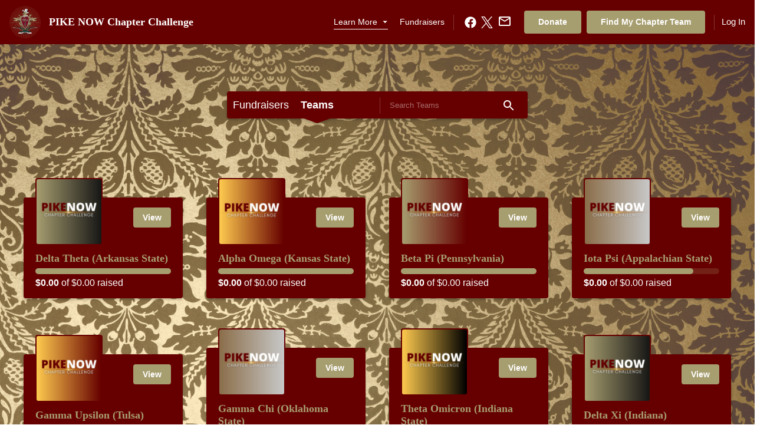

--- FILE ---
content_type: text/html
request_url: https://pikenow23.funraise.org/teams
body_size: 420
content:
<!DOCTYPE html>
<html lang="en">
<head>
<meta charset="UTF-8">
<meta name="viewport" content="width=device-width, initial-scale=1.0">
<meta name="keywords" content="PIKE Now 2023"/>
<meta name="author" content="PIKE Now 2023"/>
<!-- Facebook -->
<meta property="og:title" content="" />
<meta property="og:image" content="" />
<meta property="og:url" content="https://pikenow23.funraise.org"/>
<meta property="og:description" content="" />
<!-- Twitter -->
<meta name="twitter:card" content="summary_large_image" />
<meta name="twitter:title" content="" />
<meta name="twitter:description" content="" />
<meta name="twitter:image" content="" />
<title>PIKE Now 2023</title>
<link rel="icon" href="https://assets.funraise.io/assets/nuts-and-bolts/images/favicon.ico" type="image/x-icon"/>
<link rel="stylesheet" type="text/css" href="https://assets.funraise.io/assets/campaign-site-v2/@funraise/campaign-site-v2-all.css"/>
<script type="text/javascript">
window.FR = window.FR || {};
window.FR.IMAGE_BASE_URL = 'https://assets.funraise.io/assets/campaign-site-v2/images';
</script>
</head>
<body>
<div id="campaign-site-v2-application" data-site-timestamp="1711803324386"></div>
<script src="https://assets.funraise.io/assets/campaign-site-v2/@funraise/campaign-site-v2-all.js"></script>
</body>
</html>